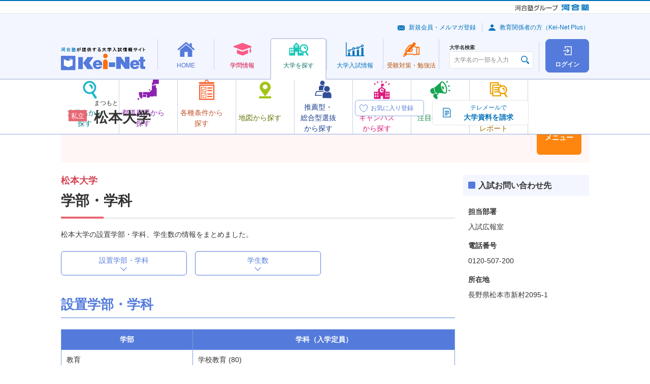

--- FILE ---
content_type: text/css
request_url: https://search.keinet.ne.jp/outline/css/kis_style.css
body_size: 2872
content:
.kn-main-container {
  flex-direction: initial;
}

.kn-header .logo {
  display: inline-block;
  width: auto;
  height: 60px;
}

.kn-header {
  height: auto;
  padding: 0 10px;
  background: #e7f1cf;
}

.kn-scroll-title-fix-top {
  position: sticky;
  position: -webkit-sticky;
  top: 0px;
  z-index: 999;
}

.kn-scroll-title-fix-left {
  position: sticky;
  position: -webkit-sticky;
  left: 0;
  z-index: 998;
}

.kn-scroll-title-fix-left:before {
  content: "";
  position: absolute;
  top: -1px;
  left: -1px;
  width: 100%;
  height: 100%;
  border: 1px solid #7e9be2;
}

.kn-scroll-title-fix-topx:before {
  top: -1px;
  content: "";
  position: absolute;
  width: 100%;
  height: 100%;
  border: 1px solid #7e9be2;
}

.kn-tbl-wrapper .kn-scroll-block._kis-pc > .control {
  font-size: 0;
  position: absolute;
  top: 0;
  bottom: 0;
  display: block;
  width: 40px;
  cursor: pointer;
}

.kn-tbl-wrapper .kn-scroll-bloc._kis-pc > .control:after {
  position: absolute;
  top: 0;
  bottom: 0;
  display: block;
  width: 12px;
  height: 12px;
  margin: auto;
  content: "";
  border-width: 0 3px 3px 0;
  border-style: solid;
  border-color: #547bdb;
}

.kn-tbl-wrapper .kn-scroll-block._kis-pc > .control.-prev {
  left: 0;
  display: none;
  background-image: linear-gradient(to left, transparent, rgba(51, 51, 51, 0.25));
}

.kn-tbl-wrapper .kn-scroll-block._kis-pc > .control.-prev:after {
  left: 15px;
  -webkit-transform: rotate(135deg);
  transform: rotate(135deg);
}

.kn-tbl-wrapper .kn-scroll-block._kis-pc,
.kn-tbl-wrapper .kn-scroll-block._kis-pc-300,
.kn-tbl-wrapper .kn-scroll-block._kis-pc-150,
.kn-tbl-wrapper .kn-scroll-block._kis-pc-130,
.kn-tbl-wrapper .kn-scroll-block._kis-pc-99 {
  max-width: 766px;
}

.kn-tbl-wrapper .kn-scroll-block._kis-pc-1col {
  max-width: 1040px;
}

._wm-vrl {
  writing-mode: vertical-rl;
  text-align: left !important;
}

.kn-tbl-wrapper .kn-scroll-block._kis-pc > .control.-next {
  right: 0;
  background-image: linear-gradient(to right, transparent, rgba(51, 51, 51, 0.25));
}

.kn-tbl-wrapper .kn-scroll-block._kis-pc > .control.-next:after {
  right: 15px;
  -webkit-transform: rotate(-45deg);
  transform: rotate(-45deg);
}

.kn-tbl-wrapper ._kis-pc-300 .kn-tbl {
  width: 300%;
}
.kn-tbl-wrapper ._kis-pc .kn-tbl {
  width: 200%;
}

.kn-tbl-wrapper ._kis-pc-150 .kn-tbl {
  width: 150%;
}

.kn-tbl-wrapper ._kis-pc-130 .kn-tbl {
  width: 130%;
}

.kn-tbl-wrapper ._kis-pc-99 .kn-tbl {
  width: 99%;
}

.kn-tbl-wrapper ._kis-pc-result-common .kn-tbl {
  width: 2421px;
}
.kn-tbl-wrapper ._kis-pc-result-ind .kn-tbl {
  width: 2851px;
}

p.ratio {
  float: left;
  width: 110px;
  text-align: center;
  padding-right: 0;
  font-size: 12px !important;
}

p.ratio span {
  display: block;
  text-align: left;
}

p.ratio span.colorTip {
  display: inline-block;
  width: 10px;
  height: 10px;
  overflow: hidden;
  margin-right: 5px;
}

p.ratio .inlinepie_course {
  display: inline-block;
  margin-top: 10px;
  float: right;
}

.colorTip.color01 {
  background: #f9548c;
}
.colorTip.color02 {
  background: #138ec2;
}
.colorTip.color03 {
  background: #bccadb;
}

canvas {
  width: 60px !important;
  height: 60px !important;
  display: inline !important;
  pointer-events: none;
}

.chart {
  text-align: center;
}

#S1221 .kn-panel dt,
#S1221 .kn-panel dd {
  height: 50%;
}

#search_result .kn-modal > .wrapper {
  width: 750px;
}

@media screen and (max-width: 767px) {
  #search_result .kn-modal > .wrapper {
    width: 90%;
  }
}

#search_result .kn-modal > .wrapper > .contents {
  overflow-x: unset;
  overflow-y: unset;
  max-height: none;
}

.over,
.fix-text {
  padding: 10px;
  color: #f00;
  font-weight: bold;
}

.over .notes {
  padding-top: 20px;
}

.over .notes ul li {
  padding-left: 0.7em;
  text-indent: -0.7em;
  padding-top: 5px;
}

.over .notes ul li:before {
  content: "�E";
}

.fix-list {
  overflow-x: hidden;
  overflow-y: auto;
  background: #fff;
  border-top: 1px solid #999;
}
.fix-list p {
  padding: 10px;
}

.fix-list ul li {
  border-bottom: 1px solid #999;
  padding: 10px 10px 10px 32px !important;
  display: table;
  cursor: pointer;
}

.fix-list ul li:after {
  content: ".";
  display: block;
  height: 0;
  clear: both;
  visibility: hidden;
}

.fix-list ul li span {
  width: 70%;
  display: table-cell;
}

.fix-list ul li a {
  display: table-cell;
  width: 75px;
  padding: 10px 5px 10px 0;
  color: #ff6600;
  text-align: right;
  text-decoration: underline;
}

.fix-list ul li.list01 {
  background: url(/img/search/map/list01.gif) no-repeat 5px center;
}

.fix-list ul li.list01.active {
  background: url(/img/search/map/list01.gif) no-repeat 5px center #fded87;
}

.fix-list ul li.list02 {
  background: url(/img/search/map/list02.gif) no-repeat 5px center;
}

.fix-list ul li.list02.active {
  background: url(/img/search/map/list02.gif) no-repeat 5px center #fded87;
}

.fix-list ul li.list03 {
  background: url(/img/search/map/list03.gif) no-repeat 5px center;
}

.fix-list ul li.list03.active {
  background: url(/img/search/map/list03.gif) no-repeat 5px center #fded87;
}

.fix-list ul li.list04 {
  background: url(/img/search/map/list04.gif) no-repeat 5px center;
}

.fix-list ul li.list04.active {
  background: url(/img/search/map/list04.gif) no-repeat 5px center #fded87;
}

.fix-list ul li.list05 {
  background: url(/img/search/map/list05.gif) no-repeat 5px center;
}

.fix-list ul li.list05.active {
  background: url(/img/search/map/list05.gif) no-repeat 5px center #fded87;
}

.fix-list ul li.list06 {
  background: url(/img/search/map/list06.gif) no-repeat 5px center;
}

.fix-list ul li.list06.active {
  background: url(/img/search/map/list06.gif) no-repeat 5px center #fded87;
}

.fix-list ul li.list07 {
  background: url(/img/search/map/list07.gif) no-repeat 5px center;
}

.fix-list ul li.list07.active {
  background: url(/img/search/map/list07.gif) no-repeat 5px center #fded87;
}

.noUi-target {
  border-radius: 4px;
  border: 1px solid #d3d3d3;
  position: relative;
  direction: ltr;
}

.noUi-connect {
  background: #ff9977;
  border-radius: 0;
  border-top-right-radius: 2px;
  border-bottom-right-radius: 2px;
  border-left: 1px solid #ccc;
  box-shadow: inset 0 0 3px rgba(51, 51, 51, 0.45), 0 3px 6px -5px #bbb;
}

._kis-w-px-5 {
  width: 5px !important;
}
._kis-w-px-10 {
  width: 10px !important;
}
._kis-w-px-15 {
  width: 15px !important;
}
._kis-w-px-20 {
  width: 20px !important;
}
._kis-w-px-25 {
  width: 25px !important;
}
._kis-w-px-30 {
  width: 30px !important;
}
._kis-w-px-35 {
  width: 35px !important;
}
._kis-w-px-40 {
  width: 40px !important;
}
._kis-w-px-45 {
  width: 45px !important;
}
._kis-w-px-50 {
  width: 50px !important;
}
._kis-w-px-55 {
  width: 55px !important;
}
._kis-w-px-60 {
  width: 60px !important;
}
._kis-w-px-65 {
  width: 65px !important;
}
._kis-w-px-70 {
  width: 70px !important;
}
._kis-w-px-75 {
  width: 75px !important;
}
._kis-w-px-80 {
  width: 80px !important;
}
._kis-w-px-85 {
  width: 85px !important;
}
._kis-w-px-90 {
  width: 90px !important;
}
._kis-w-px-95 {
  width: 95px !important;
}
._kis-w-px-100 {
  width: 100px !important;
}
._kis-w-px-105 {
  width: 105px !important;
}
._kis-w-px-110 {
  width: 110px !important;
}
._kis-w-px-115 {
  width: 115px !important;
}
._kis-w-px-120 {
  width: 120px !important;
}
._kis-w-px-125 {
  width: 125px !important;
}
._kis-w-px-130 {
  width: 130px !important;
}
._kis-w-px-135 {
  width: 135px !important;
}
._kis-w-px-140 {
  width: 140px !important;
}
._kis-w-px-145 {
  width: 145px !important;
}
._kis-w-px-150 {
  width: 150px !important;
}
._kis-w-px-155 {
  width: 155px !important;
}
._kis-w-px-160 {
  width: 160px !important;
}
._kis-w-px-165 {
  width: 165px !important;
}
._kis-w-px-170 {
  width: 170px !important;
}
._kis-w-px-175 {
  width: 175px !important;
}
._kis-w-px-180 {
  width: 180px !important;
}
._kis-w-px-185 {
  width: 185px !important;
}
._kis-w-px-190 {
  width: 190px !important;
}
._kis-w-px-195 {
  width: 195px !important;
}
._kis-w-px-200 {
  width: 200px !important;
}
._kis-w-px-205 {
  width: 205px !important;
}
._kis-w-px-210 {
  width: 210px !important;
}
._kis-w-px-215 {
  width: 215px !important;
}
._kis-w-px-220 {
  width: 220px !important;
}
._kis-w-px-225 {
  width: 225px !important;
}
._kis-w-px-230 {
  width: 230px !important;
}
._kis-w-px-235 {
  width: 235px !important;
}
._kis-w-px-240 {
  width: 240px !important;
}
._kis-w-px-245 {
  width: 245px !important;
}
._kis-w-px-250 {
  width: 250px !important;
}
._kis-w-px-255 {
  width: 255px !important;
}
._kis-w-px-260 {
  width: 260px !important;
}
._kis-w-px-265 {
  width: 265px !important;
}
._kis-w-px-270 {
  width: 270px !important;
}
._kis-w-px-275 {
  width: 275px !important;
}
._kis-w-px-280 {
  width: 280px !important;
}
._kis-w-px-285 {
  width: 285px !important;
}
._kis-w-px-290 {
  width: 290px !important;
}
._kis-w-px-295 {
  width: 295px !important;
}
._kis-w-px-300 {
  width: 300px !important;
}

._kis-w-px-410 {
  width: 410px !important;
}

@media screen and (max-width: 767px) {
  ._kis-w-px-5-sp {
    width: 5px !important;
  }
  ._kis-w-px-10-sp {
    width: 10px !important;
  }
  ._kis-w-px-15-sp {
    width: 15px !important;
  }
  ._kis-w-px-20-sp {
    width: 20px !important;
  }
  ._kis-w-px-25-sp {
    width: 25px !important;
  }
  ._kis-w-px-30-sp {
    width: 30px !important;
  }
  ._kis-w-px-35-sp {
    width: 35px !important;
  }
  ._kis-w-px-40-sp {
    width: 40px !important;
  }
  ._kis-w-px-45-sp {
    width: 45px !important;
  }
  ._kis-w-px-50-sp {
    width: 50px !important;
  }
  ._kis-w-px-55-sp {
    width: 55px !important;
  }
  ._kis-w-px-60-sp {
    width: 60px !important;
  }
  ._kis-w-px-65-sp {
    width: 65px !important;
  }
  ._kis-w-px-70-sp {
    width: 70px !important;
  }
  ._kis-w-px-75-sp {
    width: 75px !important;
  }
  ._kis-w-px-80-sp {
    width: 80px !important;
  }
  ._kis-w-px-85-sp {
    width: 85px !important;
  }
  ._kis-w-px-90-sp {
    width: 90px !important;
  }
  ._kis-w-px-95-sp {
    width: 95px !important;
  }
  ._kis-w-px-100-sp {
    width: 100px !important;
  }
  ._kis-w-px-105-sp {
    width: 105px !important;
  }
  ._kis-w-px-110-sp {
    width: 110px !important;
  }
  ._kis-w-px-115-sp {
    width: 115px !important;
  }
  ._kis-w-px-120-sp {
    width: 120px !important;
  }
  ._kis-w-px-125-sp {
    width: 125px !important;
  }
  ._kis-w-px-130-sp {
    width: 130px !important;
  }
  ._kis-w-px-135-sp {
    width: 135px !important;
  }
  ._kis-w-px-140-sp {
    width: 140px !important;
  }
  ._kis-w-px-145-sp {
    width: 145px !important;
  }
  ._kis-w-px-150-sp {
    width: 150px !important;
  }
  ._kis-w-px-155-sp {
    width: 155px !important;
  }
  ._kis-w-px-160-sp {
    width: 160px !important;
  }
  ._kis-w-px-165-sp {
    width: 165px !important;
  }
  ._kis-w-px-170-sp {
    width: 170px !important;
  }
  ._kis-w-px-175-sp {
    width: 175px !important;
  }
  ._kis-w-px-180-sp {
    width: 180px !important;
  }
  ._kis-w-px-185-sp {
    width: 185px !important;
  }
  ._kis-w-px-190-sp {
    width: 190px !important;
  }
  ._kis-w-px-195-sp {
    width: 195px !important;
  }
  ._kis-w-px-200-sp {
    width: 200px !important;
  }
  ._kis-w-px-205-sp {
    width: 205px !important;
  }
  ._kis-w-px-210-sp {
    width: 210px !important;
  }
  ._kis-w-px-215-sp {
    width: 215px !important;
  }
  ._kis-w-px-220-sp {
    width: 220px !important;
  }
  ._kis-w-px-225-sp {
    width: 225px !important;
  }
  ._kis-w-px-230-sp {
    width: 230px !important;
  }
  ._kis-w-px-235-sp {
    width: 235px !important;
  }
  ._kis-w-px-240-sp {
    width: 240px !important;
  }
  ._kis-w-px-245-sp {
    width: 245px !important;
  }
  ._kis-w-px-250-sp {
    width: 250px !important;
  }
  ._kis-w-px-255-sp {
    width: 255px !important;
  }
  ._kis-w-px-260-sp {
    width: 260px !important;
  }
  ._kis-w-px-265-sp {
    width: 265px !important;
  }
  ._kis-w-px-270-sp {
    width: 270px !important;
  }
  ._kis-w-px-275-sp {
    width: 275px !important;
  }
  ._kis-w-px-280-sp {
    width: 280px !important;
  }
  ._kis-w-px-285-sp {
    width: 285px !important;
  }
  ._kis-w-px-290-sp {
    width: 290px !important;
  }
  ._kis-w-px-295-sp {
    width: 295px !important;
  }
  ._kis-w-px-300-sp {
    width: 300px !important;
  }
}


--- FILE ---
content_type: image/svg+xml
request_url: https://search.keinet.ne.jp/common/images/header/ico_nav_search_name.svg
body_size: 968
content:
<svg width="28" height="36" viewBox="0 0 28 36" fill="none" xmlns="http://www.w3.org/2000/svg">
<path d="M4.37658 11.4798C5.47885 6.47584 10.4303 3.29152 15.4342 4.39378C20.4382 5.49605 23.6225 10.4475 22.5202 15.4514C21.4179 20.4553 16.4665 23.6397 11.4626 22.5374C6.45864 21.4351 3.27432 16.4837 4.37658 11.4798Z" fill="white"/>
<path d="M14.8215 7.22817C13.8242 7.00072 12.827 7.64808 12.617 8.64537C12.407 9.64266 13.0369 10.6399 14.0342 10.8499C15.4689 11.1648 16.3787 12.582 16.0638 14.0167C15.8363 15.014 16.4837 16.0113 17.481 16.2213C18.4783 16.4312 19.4755 15.8013 19.6855 14.8041C20.4378 11.3748 18.2508 7.96302 14.8215 7.21068V7.22817Z" fill="#21B6CC"/>
<path d="M27.1215 32.0379L21.5052 23.6047C23.7622 21.8201 25.4418 19.2656 26.1067 16.2388C27.6289 9.25774 23.2023 2.32922 16.2213 0.807047C9.2403 -0.732624 2.31178 3.71143 0.789601 10.6924C-0.732574 17.6734 3.69398 24.602 10.6925 26.1241C13.0895 26.649 15.469 26.4566 17.621 25.7217C17.656 25.8092 17.7085 25.8967 17.761 25.9842L23.4298 34.5049C23.8497 35.1522 24.567 35.5021 25.2844 35.5021C25.7043 35.5021 26.1417 35.3797 26.5091 35.1347C27.5239 34.4524 27.8038 33.0702 27.1215 32.0554V32.0379ZM11.4798 22.5374C6.47589 21.4351 3.29157 16.4837 4.39383 11.4798C5.4961 6.47584 10.4475 3.29152 15.4515 4.39378C20.4554 5.49605 23.6397 10.4475 22.5375 15.4514C21.4352 20.4554 16.4837 23.6397 11.4798 22.5374Z" fill="#21B6CC"/>
</svg>
